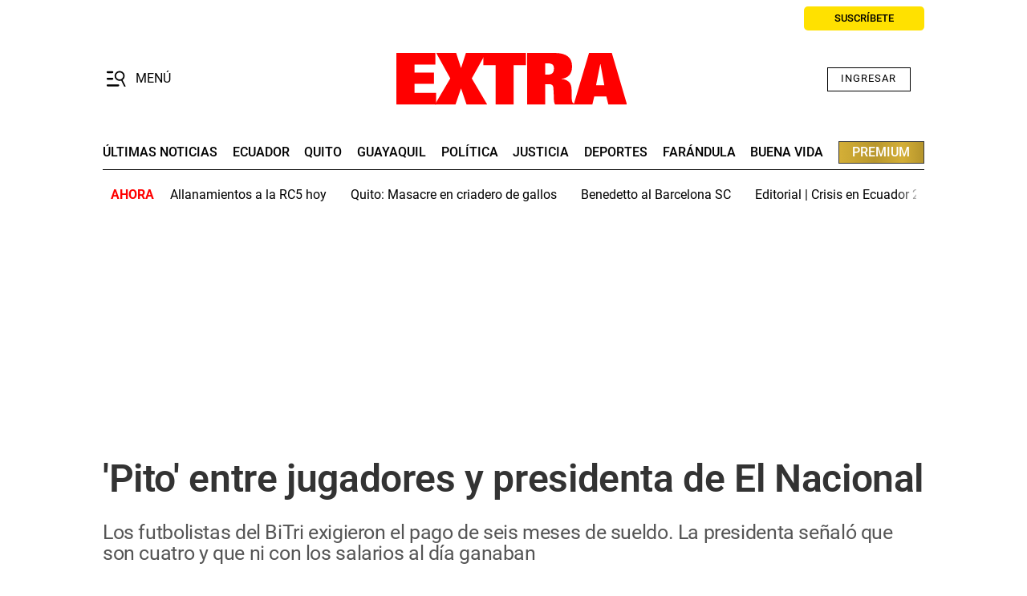

--- FILE ---
content_type: text/html; charset=utf-8
request_url: https://www.google.com/recaptcha/api2/aframe
body_size: 153
content:
<!DOCTYPE HTML><html><head><meta http-equiv="content-type" content="text/html; charset=UTF-8"></head><body><script nonce="8duWXUyZzaYsXIeL_3A_hQ">/** Anti-fraud and anti-abuse applications only. See google.com/recaptcha */ try{var clients={'sodar':'https://pagead2.googlesyndication.com/pagead/sodar?'};window.addEventListener("message",function(a){try{if(a.source===window.parent){var b=JSON.parse(a.data);var c=clients[b['id']];if(c){var d=document.createElement('img');d.src=c+b['params']+'&rc='+(localStorage.getItem("rc::a")?sessionStorage.getItem("rc::b"):"");window.document.body.appendChild(d);sessionStorage.setItem("rc::e",parseInt(sessionStorage.getItem("rc::e")||0)+1);localStorage.setItem("rc::h",'1769609817712');}}}catch(b){}});window.parent.postMessage("_grecaptcha_ready", "*");}catch(b){}</script></body></html>

--- FILE ---
content_type: text/css
request_url: https://imagenes.extra.ec/static/css/custom_css.min.css
body_size: 2559
content:
.c-header__top{display:flex}.c-header__date,.c-header__middle__links,.c-header__nav-btn .hamburger-inner,.c-nav__wrap__search button span,.open-navigation .c-header__nav-btn svg{display:none}.c-header__nav-btn svg{left:0}.open-navigation .c-header__nav-btn .hamburger-inner{width:24px;display:block}.open-navigation .c-header__nav-btn .hamburger-inner:after,.open-navigation .c-header__nav-btn .hamburger-inner:before{width:24px}.c-header__options__link{margin:0 auto;padding:0 6px;color:#000;background:#ffe100;border-radius:5px;font-family:Roboto;font-weight:500;font-size:13px;height:30px;line-height:30px}.c-header__user{border:1px solid #000;height:30px;padding:0 5px}.c-header__user a{font-size:13px;font-weight:400;color:#000;text-transform:uppercase}.c-footer .o-container{border-top:1px solid #000}.c-footer__copyright__txt{font-weight:400}.c-nav__wrap__search input[type=text]::placeholder{color:#000;font-size:11px;text-transform:uppercase;font-weight:500}.c-nav__wrap__search button:after{content:"";background-image:url("data:image/svg+xml,%3Csvg width='24' height='24' xmlns='http://www.w3.org/2000/svg' viewBox='0 0 24 24' %3E%3Cpath fill='none' stroke-width='1.5' stroke='%23000' stroke-linecap='round' stroke-linejoin='round' d='m21 21-5.197-5.197m0 0A7.5 7.5 0 1 0 5.196 5.196a7.5 7.5 0 0 0 10.607 10.607z' /%3E%3C/svg%3E");background-repeat:no-repeat;width:24px;height:24px;display:block}.div-wyleex-container:has(.wyleex-id__user){border:0}.c-header__user .wyleex-id__container{padding:0}.c-header__user .wyleex-id__container .wyleex-id__guest{margin-top:0}.c-header__user .wyleex-id__container .wyleex-id__guest .wyleex-id__link{color:#000!important}.c-header__user .wyleex-id__link{background-color:transparent!important;display:flex;margin-top:0;align-items:center;justify-content:center}.c-header__user .wyleex-id__user{width:auto;margin:0}.c-header__user .wyleex-id__dropdown{margin:0}.c-header__user .wyleex-id__avatar{padding-left:0;display:inline-block}.c-header__user .wyleex-id__avatar img{border:0}.c-header__user .wyleex-id__avatar img[src*="avatar.png"]{filter:invert(100%)}.c-header__user .wyleex-id__user-name{display:none}.c-header__user .wyleex-id__dropdown-menu{min-width:50vw}.c-header__user .wyleex-id__dropdown-menu a{text-transform:none;font-weight:500}.c-header__aside__list li:last-of-type{margin-right:15px}.c-author__share .c-icon,.c-author__thumb img,.c-detail__body .paragraph ul li:before{border-radius:50%}.c-detail--suscripcion .c-detail__title:before,.suscripcion:not(.c-list--last__article) .c-article__title:before{content:"E";position:relative;margin-right:5px;align-items:center;vertical-align:middle;height:20px;width:17px;padding:0 2px;background:linear-gradient(90deg,#d4af37 0,#b8972d 42%,#d4af37 75%,#b8972d 97%);color:#fff;font-size:20px}.c-detail--suscripcion .c-detail__title:before{display:inline-flex;justify-content:center}.c-detail__media__author{font-weight:500}.c-author__txt,.c-detail__body{display:flex;flex-direction:column}.c-detail__body .paragraph li{font-size:17px}.c-detail__body .paragraph li:not(:last-child){padding-bottom:5px}.c-detail__body .paragraph ol li:before{position:absolute;top:2px;left:10px;font-size:16px;color:red;font-weight:700;margin:0}.c-detail__cite__author{line-height:26px;letter-spacing:-.24px;font-style:italic;color:red}.c-detail__interview--title,.c-detail__poll__pretitle{text-align:center}.c-detail__poll__footer__link{font-weight:600}.c-detail__poll__item__option__radio input[type=radio]{border-width:3px}.c-detail__poll__item__option__radio input[type=radio]:checked{border-color:#000;border-width:3px}.c-detail__poll__item__option__radio input[type=radio]:checked:before{top:0;left:0}.c-detail__body .paragraph.c-detail__despiece--txt{color:#000;margin-bottom:0}.c-detail__tags-content{order:3;margin:20px 0 0}.c-detail__tags__title:before{display:inline-block;content:"Tags:";font-size:16px;font-weight:700;letter-spacing:-.16px;margin-top:2px}.c-detail__tags__item{background-color:#e5e5e5;border-radius:7px;padding:1px 5px}.c-detail__audio__info{display:flex}.c-detail__audio__icon{min-width:15px}.c-detail__directo__item__time:before{background:red}.c-detail__directo__item .paragraph,.o-list{margin-bottom:20px}.c-detail__directo__item__title{color:#353434}.c-static__body>:not(:last-child):not(h2):not(h3):not(h4):not(h5):not(h6),.c-static__body>:not(:last-child):not(h2):not(h3):not(h4):not(h5):not(h6):not(.accordion){margin-bottom:30px}.c-author__share{order:-1}.c-list--last__article .c-article__title:before{font-size:24px;font-weight:700;position:absolute;top:-2px;left:-25px}.c-pagination ul li a,.c-pagination ul li span{min-width:35px}.c-pagination__next,.c-pagination__prev{width:35px;font-size:27px}.search-page .c-nav__wrap__search{border:1px solid #000}.c-article--title__txt,.c-title-section__name,.c-title-section__txt,.c-title__txt{position:relative}.c-article--title{border-bottom:1px;padding:0 0 15px}.c-article--title__txt{display:inline-block}.c-article--title__txt:after,.c-title-section__name:after,.c-title-section__txt:after,.c-title__txt:after{content:"";position:absolute;bottom:-16px;left:0;width:100%;height:2px;background:red}.o-section.u-color .c-title{border:0}.o-section.u-color .c-title__txt:after{display:none}.suscripcion:not(.c-list--last__article) .c-article__title:before{display:inline-flex;justify-content:center;line-height:20px}.c-article__title{order:1}.c-article__subtitle{order:2}.c-article__info__content{order:3}.c-article--icon-audio .c-article__thumb picture:before,.c-article--icon-gallery .c-article__thumb picture:before,.c-article--icon-poll .c-article__thumb picture:before,.c-article--icon-video .c-article__thumb picture:before{z-index:3}.c-article--icon-audio .c-article__thumb picture:after,.c-article--icon-gallery .c-article__thumb picture:after,.c-article--icon-poll .c-article__thumb picture:after,.c-article--icon-video .c-article__thumb picture:after{content:'';width:32px;height:32px;display:block;position:absolute;left:8px;top:8px;z-index:2;border-radius:5px;background:linear-gradient(to top,#000 0,rgba(0,0,0,.3) 100%)}.c-article__related__item:before{border-top:4px solid transparent;border-bottom:4px solid transparent;border-left:8px solid red;left:2px}.c-article--bg-color .c-article__related__item::before{background:0 0;border-left-color:var(--bg-color-txt)}.c-add-wall-top{min-height:50px;display:block}.c-add-980-first{min-height:100px}.c-add-980,.c-add-980-first{align-items:center}@media (max-width:991px){.u-grid>[class*=c-]:not(last-child){margin-bottom:20px}}@media (min-width:768px){.c-header__aside__list li:last-of-type{margin-right:0}.c-detail__subtitle,.c-detail__title{margin-bottom:30px}.c-pagination ul{justify-content:center}.o-list .c-list--last__article{padding:0 0 15px;margin:0 0 15px}.o-container-module:last-of-type .c-detail__poll{padding:20px 20px 15px}.c-detail__body .content-free-html{width:100%}}@media screen and (min-width:769px){.c-header .wyleex-id__container .wyleex-id__guest{background-color:#fff}}@media (min-width:1024px){.c-header__top{justify-content:space-between}.c-header__brand{margin:0 auto 0 282px}.c-header__nav{border-bottom:1px solid #000}.c-header__nav-bottom>:last-child{border:1px solid #383838;background:linear-gradient(90deg,#d4af37 0,#b8972d 42%,#d4af37 75%,#b8972d 97%);color:#fff;padding:0 16.5px;line-height:26px}.c-header__nav-btn{display:flex}.c-header__nav-btn svg{top:0}.c-header__nav-btn .sr-only{font-family:Roboto;margin-left:36px;position:relative;width:auto;height:auto;font-size:16px;line-height:24px;font-weight:400;text-transform:uppercase}.c-header__date{display:inline-block;font-family:Roboto;font-weight:400;font-size:14px;line-height:19px}.c-header__options__link{margin:0}.c-header__middle__links{display:block;max-width:1024px;margin:0 auto}.c-header__user{padding:0 16.6px}.c-header__user:has(.wyleex-id__user){padding:0}.c-header__user .wyleex-id__user-name{display:inline-block;color:#000}.c-header__user .wyleex-id__user-name .fa-chevron-down{width:8px;height:12px;display:inline-flex;justify-content:center;align-items:center;padding:0;border-right:2px solid #000;border-bottom:2px solid #000;transform:rotate(45deg);margin-left:10px}.c-header__user .wyleex-id__dropdown-menu{min-width:auto}.c-footer__middle{display:flex;flex-direction:column-reverse}.c-footer__nav{flex-direction:row;gap:48px}.c-detail__cite__author,.c-detail__interview--txt,.c-detail__media__author,.c-detail__media__credit,.c-footer__nav a{font-size:18px}.c-footer__copyright__txt{font-size:17px;padding-left:40px}.c-detail--suscripcion .c-detail__title:before{height:30px;width:25px;padding:0 5px;font-size:25px}.c-detail{grid-column-gap:47px;grid-template-columns:[main-start content-start] repeat(auto-fill,minmax(60px,1fr)) [content-end sidebar-start] 310px [sidebar-end main-end]}.c-detail-gallery{grid-template-columns:[main-start content-start] repeat(auto-fill,minmax(60px,1fr)) [content-end main-end]}.c-detail__body .paragraph,.c-detail__despiece--title{font-size:20px}.c-detail__body .paragraph li,.c-detail__sumario__title{font-size:19px}.c-detail__body .subtitle{font-size:27px}.c-detail__cite__title{font-size:24px}.c-detail__poll__title{font-size:22px}.c-article__subtitle,.c-detail__poll__item__option__radio .poll-option,.c-detail__poll__item__option__radio .poll-option-votes{font-size:17px}.c-detail__tags__list{flex-wrap:wrap}.c-author__thumb{width:80px;height:80px}.c-author__txt{text-align:center}.c-list--last{padding:0 0 35px 35px}.c-add-wall-top{height:90px}.c-add-980-first{height:250px}}@media (min-width:1140px){.c-add-sky-container-left{right:calc(50% + 520px)}.c-add-sky-container-right{left:calc(50% + 520px)}}



--- FILE ---
content_type: application/javascript; charset=utf-8
request_url: https://fundingchoicesmessages.google.com/f/AGSKWxX9-D4Xgyxt3wpWmzl_YUPVK_w68xNO22gDbQWM0eBlbUY94CqpEIP7oB1qYSDgudzg9VaD7bFXhBUiqWvRm9kV0tcJ2jTP4BLzVlhHzCcOWaAfIsQAQkcOy8m8Oj2lWLSvdN6WpxmrA0i4dAmazmfvhlkIKkX_EyKZ8s8XsS95eR39dveNmq_KqbpD/_/ad728s._ad_div=-adbanner./MTA-Ad-/ads2_
body_size: -1287
content:
window['4625dcb3-6827-4a69-b47f-a3194262d7fb'] = true;